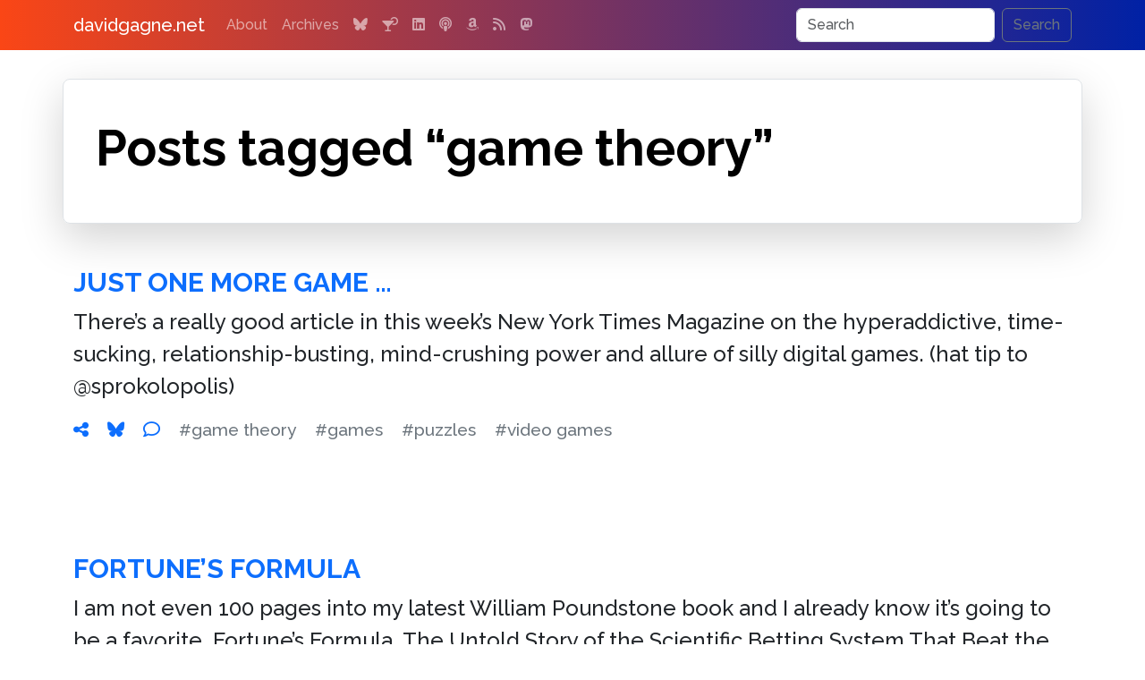

--- FILE ---
content_type: text/html; charset=UTF-8
request_url: https://www.davidgagne.net/tags/game-theory/
body_size: 6965
content:
<!doctype html>
<html lang="en">
  <head>
    <meta charset="utf-8">
    <meta name="viewport" content="width=device-width, initial-scale=1">
    <link rel="profile" href="https://gmpg.org/xfn/11">
    <link rel="pingback" href="https://www.davidgagne.net/xmlrpc.php">
    <title>game theory | davidgagne.net</title>
    <meta name="author" content="David Vincent Gagne">
    <meta name="robots" content="index, follow">
    <meta name="googlebot" content="index, follow, max-snippet:-1, max-image-preview:large, max-video-preview:-1">
    <meta name="bingbot" content="index, follow, max-snippet:-1, max-image-preview:large, max-video-preview:-1">
    <meta property="og:locale" content="en_US">
    <meta property="og:site_name" content="davidgagne.net">
    <meta property="article:publisher" content="https://www.davidgagne.net/">
    <meta property="article:author" content="https://www.davidgagne.net/">
    <meta name="apple-itunes-app" content="app-id=1309377225">	<meta name="description" content="The personal weblog of David Vincent Gagne">
	<meta property="og:type"		content="website">
	<meta property="og:title"        content="davidgagne.net">
	<meta property="og:url"          content="https://www.davidgagne.net">
	<meta property="og:description"  content="The personal weblog of David Vincent Gagne">
	<meta property="og:image"        content="https://www.davidgagne.net/wp-content/themes/vincenzo-plain/images/thumbnail.jpg">
    <link rel="preconnect" href="https://cdn.jsdelivr.net" crossorigin>
    <link rel="preconnect" href="https://cdnjs.cloudflare.com" crossorigin>
    <link rel="preconnect" href="https://s0.wp.com" crossorigin>
    <link rel="preload" href="https://cdn.jsdelivr.net/npm/bootstrap@5.3.2/dist/css/bootstrap.min.css" integrity="sha384-T3c6CoIi6uLrA9TneNEoa7RxnatzjcDSCmG1MXxSR1GAsXEV/Dwwykc2MPK8M2HN" crossorigin="anonymous" as="style" onload="this.onload=null;this.rel='stylesheet'">
    <noscript><link rel="stylesheet" href="https://cdn.jsdelivr.net/npm/bootstrap@5.3.2/dist/css/bootstrap.min.css"></noscript>

    <link rel="preload" href="https://cdnjs.cloudflare.com/ajax/libs/font-awesome/6.7.2/css/all.min.css?display=swap" crossorigin="anonymous" as="style" onload="this.onload=null;this.rel='stylesheet'">
    <noscript><link rel="stylesheet" href="https://cdnjs.cloudflare.com/ajax/libs/font-awesome/6.7.2/css/all.min.css?display=swap"></noscript>

    <link rel="preload" href="https://www.davidgagne.net/wp-content/themes/vincenzo-plain/style.css?v=1.1.19" as="style" onload="this.onload=null;this.rel='stylesheet'">
    <noscript><link rel="stylesheet" href="https://www.davidgagne.net/wp-content/themes/vincenzo-plain/style.css?v=1.1.19"></noscript>
    <link rel="apple-touch-icon" href="https://www.davidgagne.net/apple-touch-icon.png" sizes="180x180">
    <link rel="icon" href="https://www.davidgagne.net/favicon.ico">
    <meta name="theme-color" content="#000000">

<!-- wp_head() starts //-->

<meta name='robots' content='max-image-preview:large'>
	<style>img:is([sizes="auto" i], [sizes^="auto," i]) { contain-intrinsic-size: 3000px 1500px }</style>
	<!-- Jetpack Site Verification Tags -->
<meta name="google-site-verification" content="--ms5_LpYh1gVJmVf0wt2lR9OPite8mak9_-NRXEO4U">
<link rel='dns-prefetch' href='//stats.wp.com'>
<link rel='dns-prefetch' href='//v0.wordpress.com'>
<link rel="alternate" type="application/rss+xml" title="davidgagne.net &raquo; Feed" href="https://www.davidgagne.net/feed/">
<link rel="alternate" type="application/rss+xml" title="davidgagne.net &raquo; Comments Feed" href="https://www.davidgagne.net/comments/feed/">
<link rel="alternate" type="application/rss+xml" title="davidgagne.net &raquo; game theory Tag Feed" href="https://www.davidgagne.net/tags/game-theory/feed/">
<script type="application/ld+json">
{
    "@context": "https://schema.org",
    "@graph": [
        {
            "@type": "WebSite",
            "@id": "https://www.davidgagne.net/#website",
            "url": "https://www.davidgagne.net/",
            "name": "davidgagne.net",
            "description": "The personal weblog of David Vincent Gagne",
            "publisher": {
                "@id": "https://www.davidgagne.net/#publisher"
            },
            "potentialAction": {
                "@type": "SearchAction",
                "target": "https://www.davidgagne.net/?s={search_term_string}",
                "query-input": "required name=search_term_string"
            }
        },
        {
            "@type": "Organization",
            "name": "davidgagne.net",
            "url": "https://www.davidgagne.net/",
            "logo": {
                "@type": "ImageObject",
                "url": "https://www.davidgagne.net/wp-content/uploads/2020/07/logo-davidgagne.png",
                "width": 550,
                "height": 60
            },
            "@id": "https://www.davidgagne.net/#publisher"
        },
        {
            "@type": "CollectionPage",
            "@id": "https://www.davidgagne.net/tags/game-theory/#collection",
            "url": "https://www.davidgagne.net/tags/game-theory/",
            "name": "game theory",
            "description": "",
            "inLanguage": "en-US",
            "isAccessibleForFree": true
        },
        {
            "@type": "BreadcrumbList",
            "itemListElement": [
                {
                    "@type": "ListItem",
                    "position": 1,
                    "name": "davidgagne.net",
                    "item": "https://www.davidgagne.net/"
                },
                {
                    "@type": "ListItem",
                    "position": 2,
                    "name": "game theory",
                    "item": "https://www.davidgagne.net/tags/game-theory/"
                }
            ]
        }
    ]
}
</script>
<link rel='stylesheet' id='jetpack-subscriptions-css' href='https://www.davidgagne.net/wp-content/plugins/jetpack/_inc/build/subscriptions/subscriptions.min.css?ver=15.2' type='text/css' media='all'>
<meta name="generator" content="performance-lab 4.0.0; plugins: webp-uploads">
<meta name="generator" content="webp-uploads 2.6.0">
	<style>img#wpstats{display:none}</style>
		

<!-- wp_head() ends //-->

  </head>
<body>

<nav class="navbar navbar-expand-md navbar-dark fixed-top bg-dark">
    <div class="container">
        <a class="navbar-brand" href="https://www.davidgagne.net">davidgagne.net</a>
        <button class="navbar-toggler" type="button" data-bs-toggle="collapse" data-bs-target="#navbarCollapse" aria-controls="navbarCollapse" aria-expanded="false" aria-label="Toggle navigation">
            <span class="navbar-toggler-icon"></span>
        </button>
        <div class="collapse navbar-collapse" id="navbarCollapse">
                 <ul class="navbar-nav me-auto mb-2 mb-md-0"><li class="nav-item"><a class="nav-link" href="https://www.davidgagne.net/about/" title="All About Me">About</a></li>
<li class="nav-item"><a class="nav-link" href="https://www.davidgagne.net/archives/" title="Thousands of Old Posts">Archives</a></li>
                                <li class="nav-item"><a class="nav-link" target="_blank" title="Bluesky" href="https://bsky.app/profile/davidgagne.net"><i class="fa-bluesky fa-brands"></i></a></li><li class="nav-item"><a class="nav-link" target="_blank" title="bartender.live" href="https://itunes.apple.com/us/app/bartender-live/id1309377225"><i class="fa-martini-glass-citrus fa-solid"></i></a></li><li class="nav-item"><a class="nav-link" target="_blank" title="LinkedIn" href="https://www.linkedin.com/in/davidgagne"><i class="fa-linkedin fa-brands"></i></a></li><li class="nav-item"><a class="nav-link" target="_blank" title="Kids Kickoff" href="https://podcasts.apple.com/us/podcast/the-kids-kickoff-with-jackson-gagne-and-cameron-harris/id1758561582"><i class="fa-podcast fa-solid"></i></a></li><li class="nav-item"><a class="nav-link" target="_blank" title="Amazon" href="https://www.amazon.com/gp/registry/wishlist/1EZCYWNMKOJZ2/?tag=davidgagnenet-20"><i class="fa-amazon fa-brands"></i></a></li><li class="nav-item"><a class="nav-link" target="_blank" title="RSS" href="https://www.davidgagne.net/feed/"><i class="fa-rss fa-solid"></i></a></li><li class="nav-item"><a class="nav-link" target="_blank" title="Mastodon" href="https://social.targaryen.house/@davidgagne"><i class="fa-mastodon fa-brands"></i></a></li>            </ul>          <form method="get" class="d-flex vincenzo-search-button"  action="https://www.davidgagne.net/">
               <input class="form-control me-2" type="search" placeholder="Search" value="" aria-label="Search" name="s">
               <button class="btn btn-outline-secondary" type="submit">Search</button>
          </form>         </div>
    </div>
</nav>
<main class="container">
    <header class="row p-4 pe-lg-0 py-lg-5 align-items-center rounded-3 border shadow-lg">
        <h1 class="display-4 fw-bold lh-1 text-body-emphasis">Posts tagged &#8220;game theory&#8221;</h1>
            </header>
<div class="post mt-5">

    <div class="row content home-posts">
        <div class="col-xs-12">
    <h2 class="post-title"><a href="https://www.davidgagne.net/2012/04/04/just-one-more-game/" title="April 4th, 2012 @ 10:32 am PDT">Just One More Game &#8230;</a></h2>
    <p>There&#8217;s a really good article in this week&#8217;s New York Times Magazine on the hyperaddictive, time-sucking, relationship-busting, mind-crushing power and allure of silly digital games. (hat tip to @sprokolopolis)</p>
<p class="single-post-tag-list">
    <span class="label label-primary nobreak me-3"><a href="https://www.davidgagne.net/2012/04/04/just-one-more-game/" title="April 4th, 2012 @ 10:32 am PDT"><i class="fa-solid fa-share-nodes"></i></a></span>
    <span class="label label-primary nobreak me-3"><a target="_blank" href="https://bsky.app/intent/compose?text=Just+One+More+Game+%26%238230%3B%0A%0Ahttps://www.davidgagne.net/2012/04/04/just-one-more-game/" title="Share on Bluesky" rel="noreferrer noopener"><i class="fa-brands fa-bluesky"></i></a></span>
    <span class="label label-primary nobreak me-3"><a href="https://www.davidgagne.net/2012/04/04/just-one-more-game/#commentformgroup" title="Leave the first comment."><i class="fa-regular fa-comment"></i></a></span> <span class="label label-primary nobreak me-3"><a href="https://www.davidgagne.net/tags/game-theory/" class="link-secondary" rel="tag" title="10 posts">#game theory</a></span> <span class="label label-primary nobreak me-3"><a href="https://www.davidgagne.net/tags/games/" class="link-secondary" rel="tag" title="73 posts">#games</a></span> <span class="label label-primary nobreak me-3"><a href="https://www.davidgagne.net/tags/puzzles/" class="link-secondary" rel="tag" title="5 posts">#puzzles</a></span> <span class="label label-primary nobreak me-3"><a href="https://www.davidgagne.net/tags/video-games/" class="link-secondary" rel="tag" title="54 posts">#video games</a></span>
</p></div>    </div>

</div><div class="post mt-5">

    <div class="row content home-posts">
        <div class="col-xs-12">
    <h2 class="post-title"><a href="https://www.davidgagne.net/2007/04/02/fortunes-formula/" title="April 2nd, 2007 @ 5:47 am PDT">Fortune&#8217;s Formula</a></h2>
    <p>I am not even 100 pages into my latest William Poundstone book and I already know it&#8217;s going to be a favorite. Fortune&#8217;s Formula, The Untold Story of the Scientific Betting System That Beat the Casinos and Wall Street is the fourth Poundstone book I&#8217;ve read. The man is a genius of a writer. Labyrinths</p>
<div class="float-end"><a title="Fortune&#8217;s Formula" class="moretag" href="https://www.davidgagne.net/2007/04/02/fortunes-formula/">Read more <i class="fa-solid fa-circle-chevron-right"></i></a></div>
<p class="single-post-tag-list">
    <span class="label label-primary nobreak me-3"><a href="https://www.davidgagne.net/2007/04/02/fortunes-formula/" title="April 2nd, 2007 @ 5:47 am PDT"><i class="fa-solid fa-share-nodes"></i></a></span>
    <span class="label label-primary nobreak me-3"><a target="_blank" href="https://bsky.app/intent/compose?text=Fortune%26%238217%3Bs+Formula%0A%0Ahttps://www.davidgagne.net/2007/04/02/fortunes-formula/" title="Share on Bluesky" rel="noreferrer noopener"><i class="fa-brands fa-bluesky"></i></a></span>
    <span class="label label-primary nobreak me-3"><a href="https://www.davidgagne.net/2007/04/02/fortunes-formula/#commentformgroup" title="Leave the first comment."><i class="fa-regular fa-comment"></i></a></span> <span class="label label-primary nobreak me-3"><a href="https://www.davidgagne.net/tags/books/" class="link-secondary" rel="tag" title="168 posts">#books</a></span> <span class="label label-primary nobreak me-3"><a href="https://www.davidgagne.net/tags/communication/" class="link-secondary" rel="tag" title="5 posts">#communication</a></span> <span class="label label-primary nobreak me-3"><a href="https://www.davidgagne.net/tags/game-theory/" class="link-secondary" rel="tag" title="10 posts">#game theory</a></span> <span class="label label-primary nobreak me-3"><a href="https://www.davidgagne.net/tags/logic/" class="link-secondary" rel="tag" title="7 posts">#logic</a></span> <span class="label label-primary nobreak me-3"><a href="https://www.davidgagne.net/tags/statistics/" class="link-secondary" rel="tag" title="10 posts">#statistics</a></span> <span class="label label-primary nobreak me-3"><a href="https://www.davidgagne.net/tags/william-poundstone/" class="link-secondary" rel="tag" title="5 posts">#william poundstone</a></span>
</p></div>    </div>

</div><div class="post mt-5">

    <div class="row content home-posts">
        <div class="col-xs-12">
    <h2 class="post-title"><a href="https://www.davidgagne.net/2006/03/02/game-theory-at-work/" title="March 2nd, 2006 @ 8:36 am PST">Game Theory at Work</a></h2>
    <p>This is one case where you can&#8217;t really trust the reviews at Amazon. Take it from me: Game Theory at Work: How to Use Game Theory to Outthink and Outmaneuver Your Competition is an excellent book. It&#8217;s been on my reading list for over a year now, and just last night I finally finished. Miller</p>
<div class="float-end"><a title="Game Theory at Work" class="moretag" href="https://www.davidgagne.net/2006/03/02/game-theory-at-work/">Read more <i class="fa-solid fa-circle-chevron-right"></i></a></div>
<p class="single-post-tag-list">
    <span class="label label-primary nobreak me-3"><a href="https://www.davidgagne.net/2006/03/02/game-theory-at-work/" title="March 2nd, 2006 @ 8:36 am PST"><i class="fa-solid fa-share-nodes"></i></a></span>
    <span class="label label-primary nobreak me-3"><a target="_blank" href="https://bsky.app/intent/compose?text=Game+Theory+at+Work%0A%0Ahttps://www.davidgagne.net/2006/03/02/game-theory-at-work/" title="Share on Bluesky" rel="noreferrer noopener"><i class="fa-brands fa-bluesky"></i></a></span>
    <span class="label label-primary nobreak me-3"><a href="https://www.davidgagne.net/2006/03/02/game-theory-at-work/#commentformgroup" title="Leave the first comment."><i class="fa-regular fa-comment"></i></a></span> <span class="label label-primary nobreak me-3"><a href="https://www.davidgagne.net/tags/books/" class="link-secondary" rel="tag" title="168 posts">#books</a></span> <span class="label label-primary nobreak me-3"><a href="https://www.davidgagne.net/tags/business/" class="link-secondary" rel="tag" title="9 posts">#business</a></span> <span class="label label-primary nobreak me-3"><a href="https://www.davidgagne.net/tags/game-theory/" class="link-secondary" rel="tag" title="10 posts">#game theory</a></span>
</p></div>    </div>

</div><div class="post mt-5">

    <div class="row content home-posts">
        <div class="col-xs-12">
    <h2 class="post-title"><a href="https://www.davidgagne.net/2006/01/11/link-droppings/" title="January 11th, 2006 @ 11:41 pm PST">Link Droppings</a></h2>
    <p>A collection of interesting links</p>
<p class="single-post-tag-list">
    <span class="label label-primary nobreak me-3"><a href="https://www.davidgagne.net/2006/01/11/link-droppings/" title="January 11th, 2006 @ 11:41 pm PST"><i class="fa-solid fa-share-nodes"></i></a></span>
    <span class="label label-primary nobreak me-3"><a target="_blank" href="https://bsky.app/intent/compose?text=Link+Droppings%0A%0Ahttps://www.davidgagne.net/2006/01/11/link-droppings/" title="Share on Bluesky" rel="noreferrer noopener"><i class="fa-brands fa-bluesky"></i></a></span>
    <span class="label label-primary nobreak me-3"><a href="https://www.davidgagne.net/2006/01/11/link-droppings/#comments" title="There are 3 comments on this post."><i class="fa-solid fa-comments"></i></a></span> <span class="label label-primary nobreak me-3"><a href="https://www.davidgagne.net/tags/books/" class="link-secondary" rel="tag" title="168 posts">#books</a></span> <span class="label label-primary nobreak me-3"><a href="https://www.davidgagne.net/tags/christmas/" class="link-secondary" rel="tag" title="48 posts">#christmas</a></span> <span class="label label-primary nobreak me-3"><a href="https://www.davidgagne.net/tags/code/" class="link-secondary" rel="tag" title="99 posts">#code</a></span> <span class="label label-primary nobreak me-3"><a href="https://www.davidgagne.net/tags/commercials/" class="link-secondary" rel="tag" title="22 posts">#commercials</a></span> <span class="label label-primary nobreak me-3"><a href="https://www.davidgagne.net/tags/espn/" class="link-secondary" rel="tag" title="37 posts">#espn</a></span> <span class="label label-primary nobreak me-3"><a href="https://www.davidgagne.net/tags/game-theory/" class="link-secondary" rel="tag" title="10 posts">#game theory</a></span> <span class="label label-primary nobreak me-3"><a href="https://www.davidgagne.net/tags/los-angeles-marathon/" class="link-secondary" rel="tag" title="7 posts">#los angeles marathon</a></span> <span class="label label-primary nobreak me-3"><a href="https://www.davidgagne.net/tags/movies/" class="link-secondary" rel="tag" title="219 posts">#movies</a></span> <span class="label label-primary nobreak me-3"><a href="https://www.davidgagne.net/tags/music/" class="link-secondary" rel="tag" title="679 posts">#music</a></span> <span class="label label-primary nobreak me-3"><a href="https://www.davidgagne.net/tags/php/" class="link-secondary" rel="tag" title="23 posts">#php</a></span> <span class="label label-primary nobreak me-3"><a href="https://www.davidgagne.net/tags/television/" class="link-secondary" rel="tag" title="171 posts">#television</a></span>
</p></div>    </div>

</div><div class="post mt-5">

    <div class="row content home-posts">
        <div class="col-xs-12">
    <h2 class="post-title"><a href="https://www.davidgagne.net/2005/05/30/bringing-down-the-house/" title="May 30th, 2005 @ 8:52 pm PDT">Bringing Down the House</a></h2>
    <p>What a great book! I just finished reading &#8220;Bringing Down the House: The Inside Story of Six M.I.T. Students Who Took Vegas for Millions&#8220;, and I feel like I need to take a nap. It&#8217;s a thrilling, true account of a group of college kids that managed &#8212; in two years! &#8212; to fleece the</p>
<div class="float-end"><a title="Bringing Down the House" class="moretag" href="https://www.davidgagne.net/2005/05/30/bringing-down-the-house/">Read more <i class="fa-solid fa-circle-chevron-right"></i></a></div>
<p class="single-post-tag-list">
    <span class="label label-primary nobreak me-3"><a href="https://www.davidgagne.net/2005/05/30/bringing-down-the-house/" title="May 30th, 2005 @ 8:52 pm PDT"><i class="fa-solid fa-share-nodes"></i></a></span>
    <span class="label label-primary nobreak me-3"><a target="_blank" href="https://bsky.app/intent/compose?text=Bringing+Down+the+House%0A%0Ahttps://www.davidgagne.net/2005/05/30/bringing-down-the-house/" title="Share on Bluesky" rel="noreferrer noopener"><i class="fa-brands fa-bluesky"></i></a></span>
    <span class="label label-primary nobreak me-3"><a href="https://www.davidgagne.net/2005/05/30/bringing-down-the-house/#commentformgroup" title="Leave the first comment."><i class="fa-regular fa-comment"></i></a></span> <span class="label label-primary nobreak me-3"><a href="https://www.davidgagne.net/tags/books/" class="link-secondary" rel="tag" title="168 posts">#books</a></span> <span class="label label-primary nobreak me-3"><a href="https://www.davidgagne.net/tags/gambling/" class="link-secondary" rel="tag" title="10 posts">#gambling</a></span> <span class="label label-primary nobreak me-3"><a href="https://www.davidgagne.net/tags/game-theory/" class="link-secondary" rel="tag" title="10 posts">#game theory</a></span> <span class="label label-primary nobreak me-3"><a href="https://www.davidgagne.net/tags/las-vegas/" class="link-secondary" rel="tag" title="15 posts">#las vegas</a></span>
</p></div>    </div>

</div><div class="post mt-5">

    <div class="row content home-posts">
        <div class="col-xs-12">
    <h2 class="post-title"><a href="https://www.davidgagne.net/2002/04/03/the-atomic-cafe/" title="April 3rd, 2002 @ 11:44 am PST">The Atomic Cafe</a></h2>
    <p>A long time ago in a life far, far away, I watched a documentary with my dad called The Atomic Cafe. I haven&#8217;t seen it in over a decade, but I remember that it was simultaneously funny, fascinating, informative, and disturbing. It&#8217;s probably what got me so interested in logic, game theory, and the physics</p>
<div class="float-end"><a title="The Atomic Cafe" class="moretag" href="https://www.davidgagne.net/2002/04/03/the-atomic-cafe/">Read more <i class="fa-solid fa-circle-chevron-right"></i></a></div>
<p class="single-post-tag-list">
    <span class="label label-primary nobreak me-3"><a href="https://www.davidgagne.net/2002/04/03/the-atomic-cafe/" title="April 3rd, 2002 @ 11:44 am PST"><i class="fa-solid fa-share-nodes"></i></a></span>
    <span class="label label-primary nobreak me-3"><a target="_blank" href="https://bsky.app/intent/compose?text=The+Atomic+Cafe%0A%0Ahttps://www.davidgagne.net/2002/04/03/the-atomic-cafe/" title="Share on Bluesky" rel="noreferrer noopener"><i class="fa-brands fa-bluesky"></i></a></span>
    <span class="label label-primary nobreak me-3"><a href="https://www.davidgagne.net/2002/04/03/the-atomic-cafe/#comments" title="There is one comment on this post."><i class="fa-regular fa-comment"></i></a></span> <span class="label label-primary nobreak me-3"><a href="https://www.davidgagne.net/tags/game-theory/" class="link-secondary" rel="tag" title="10 posts">#game theory</a></span> <span class="label label-primary nobreak me-3"><a href="https://www.davidgagne.net/tags/movies/" class="link-secondary" rel="tag" title="219 posts">#movies</a></span>
</p></div>    </div>

</div><div class="post mt-5">

    <div class="row content home-posts">
        <div class="col-md-2 col-xs-12">
        <a href="https://www.davidgagne.net/2001/11/21/game-theory-2/"><img class="rounded list-image" src="https://www.davidgagne.net/wp-content/uploads/2001/11/plane-551x297.jpg" alt="Game Theory" width="640" height="360"></a>
    </div><div class="col-md-10 col-xs-12">
    <h2 class="post-title"><a href="https://www.davidgagne.net/2001/11/21/game-theory-2/" title="November 21st, 2001 @ 10:44 pm PST">Game Theory</a></h2>
    <p>On buying tickets</p>
<p class="single-post-tag-list">
    <span class="label label-primary nobreak me-3"><a href="https://www.davidgagne.net/2001/11/21/game-theory-2/" title="November 21st, 2001 @ 10:44 pm PST"><i class="fa-solid fa-share-nodes"></i></a></span>
    <span class="label label-primary nobreak me-3"><a target="_blank" href="https://bsky.app/intent/compose?text=Game+Theory%0A%0Ahttps://www.davidgagne.net/2001/11/21/game-theory-2/" title="Share on Bluesky" rel="noreferrer noopener"><i class="fa-brands fa-bluesky"></i></a></span>
    <span class="label label-primary nobreak me-3"><a href="https://www.davidgagne.net/2001/11/21/game-theory-2/#commentformgroup" title="Leave the first comment."><i class="fa-regular fa-comment"></i></a></span> <span class="label label-primary nobreak me-3"><a href="https://www.davidgagne.net/tags/airplanes/" class="link-secondary" rel="tag" title="27 posts">#airplanes</a></span> <span class="label label-primary nobreak me-3"><a href="https://www.davidgagne.net/tags/books/" class="link-secondary" rel="tag" title="168 posts">#books</a></span> <span class="label label-primary nobreak me-3"><a href="https://www.davidgagne.net/tags/economics/" class="link-secondary" rel="tag" title="28 posts">#economics</a></span> <span class="label label-primary nobreak me-3"><a href="https://www.davidgagne.net/tags/game-theory/" class="link-secondary" rel="tag" title="10 posts">#game theory</a></span> <span class="label label-primary nobreak me-3"><a href="https://www.davidgagne.net/tags/travel/" class="link-secondary" rel="tag" title="79 posts">#travel</a></span> <span class="label label-primary nobreak me-3"><a href="https://www.davidgagne.net/tags/william-poundstone/" class="link-secondary" rel="tag" title="5 posts">#william poundstone</a></span>
</p></div>    </div>

</div><div class="post mt-5">

    <div class="row content home-posts">
        <div class="col-xs-12">
    <h2 class="post-title"><a href="https://www.davidgagne.net/2001/01/09/game-theory/" title="January 9th, 2001 @ 12:55 pm PST">Game Theory</a></h2>
    <p>The bonus question @ sylloge.com is: &#8220;Does anyone know if there are an infinite number of chess games? If not, what the limit is?&#8221; The answers are &#8220;no&#8221; and &#8220;I couldn&#8217;t tell you off the top of my head, but I suspect it&#8217;s a great big number&#8221;. This is a topic tackled in Prisoner&#8217;s Dilemma</p>
<div class="float-end"><a title="Game Theory" class="moretag" href="https://www.davidgagne.net/2001/01/09/game-theory/">Read more <i class="fa-solid fa-circle-chevron-right"></i></a></div>
<p class="single-post-tag-list">
    <span class="label label-primary nobreak me-3"><a href="https://www.davidgagne.net/2001/01/09/game-theory/" title="January 9th, 2001 @ 12:55 pm PST"><i class="fa-solid fa-share-nodes"></i></a></span>
    <span class="label label-primary nobreak me-3"><a target="_blank" href="https://bsky.app/intent/compose?text=Game+Theory%0A%0Ahttps://www.davidgagne.net/2001/01/09/game-theory/" title="Share on Bluesky" rel="noreferrer noopener"><i class="fa-brands fa-bluesky"></i></a></span>
    <span class="label label-primary nobreak me-3"><a href="https://www.davidgagne.net/2001/01/09/game-theory/#commentformgroup" title="Leave the first comment."><i class="fa-regular fa-comment"></i></a></span> <span class="label label-primary nobreak me-3"><a href="https://www.davidgagne.net/tags/books/" class="link-secondary" rel="tag" title="168 posts">#books</a></span> <span class="label label-primary nobreak me-3"><a href="https://www.davidgagne.net/tags/game-theory/" class="link-secondary" rel="tag" title="10 posts">#game theory</a></span> <span class="label label-primary nobreak me-3"><a href="https://www.davidgagne.net/tags/logic/" class="link-secondary" rel="tag" title="7 posts">#logic</a></span> <span class="label label-primary nobreak me-3"><a href="https://www.davidgagne.net/tags/philosophy/" class="link-secondary" rel="tag" title="59 posts">#philosophy</a></span>
</p></div>    </div>

</div><div class="post mt-5">

    <div class="row content home-posts">
        <div class="col-xs-12">
    <h2 class="post-title"><a href="https://www.davidgagne.net/2000/12/14/present/" title="December 14th, 2000 @ 8:11 am PST">Present</a></h2>
    <p>A few days ago I received my first Christmas present of the year! It came from an unlikely source, and it is certainly appreciated. It&#8217;s a book called Prisoner&#8217;s Dilemma by William Poundstone. The book is about game theory and its relevance to nuclear proliferation and the Cold War and it is excellent. I&#8217;ve read</p>
<div class="float-end"><a title="Present" class="moretag" href="https://www.davidgagne.net/2000/12/14/present/">Read more <i class="fa-solid fa-circle-chevron-right"></i></a></div>
<p class="single-post-tag-list">
    <span class="label label-primary nobreak me-3"><a href="https://www.davidgagne.net/2000/12/14/present/" title="December 14th, 2000 @ 8:11 am PST"><i class="fa-solid fa-share-nodes"></i></a></span>
    <span class="label label-primary nobreak me-3"><a target="_blank" href="https://bsky.app/intent/compose?text=Present%0A%0Ahttps://www.davidgagne.net/2000/12/14/present/" title="Share on Bluesky" rel="noreferrer noopener"><i class="fa-brands fa-bluesky"></i></a></span>
    <span class="label label-primary nobreak me-3"><a href="https://www.davidgagne.net/2000/12/14/present/#commentformgroup" title="Leave the first comment."><i class="fa-regular fa-comment"></i></a></span> <span class="label label-primary nobreak me-3"><a href="https://www.davidgagne.net/tags/books/" class="link-secondary" rel="tag" title="168 posts">#books</a></span> <span class="label label-primary nobreak me-3"><a href="https://www.davidgagne.net/tags/christmas/" class="link-secondary" rel="tag" title="48 posts">#christmas</a></span> <span class="label label-primary nobreak me-3"><a href="https://www.davidgagne.net/tags/game-theory/" class="link-secondary" rel="tag" title="10 posts">#game theory</a></span> <span class="label label-primary nobreak me-3"><a href="https://www.davidgagne.net/tags/william-poundstone/" class="link-secondary" rel="tag" title="5 posts">#william poundstone</a></span> <span class="label label-primary nobreak me-3"><a href="https://www.davidgagne.net/tags/wishlists/" class="link-secondary" rel="tag" title="13 posts">#wishlists</a></span>
</p></div>    </div>

</div><div class="post mt-5">

    <div class="row content home-posts">
        <div class="col-xs-12">
    <h2 class="post-title"><a href="https://www.davidgagne.net/2000/12/11/game-theory-3/" title="December 11th, 2000 @ 12:41 pm PST">Game Theory</a></h2>
    <p>You and a person you love deeply are placed in separate rooms with a button next to each of you. You know that both of you will be killed unless one of you presses your button before sixty minutes pass; furthermore, the first person to press the button will save the other person, but will</p>
<div class="float-end"><a title="Game Theory" class="moretag" href="https://www.davidgagne.net/2000/12/11/game-theory-3/">Read more <i class="fa-solid fa-circle-chevron-right"></i></a></div>
<p class="single-post-tag-list">
    <span class="label label-primary nobreak me-3"><a href="https://www.davidgagne.net/2000/12/11/game-theory-3/" title="December 11th, 2000 @ 12:41 pm PST"><i class="fa-solid fa-share-nodes"></i></a></span>
    <span class="label label-primary nobreak me-3"><a target="_blank" href="https://bsky.app/intent/compose?text=Game+Theory%0A%0Ahttps://www.davidgagne.net/2000/12/11/game-theory-3/" title="Share on Bluesky" rel="noreferrer noopener"><i class="fa-brands fa-bluesky"></i></a></span>
    <span class="label label-primary nobreak me-3"><a href="https://www.davidgagne.net/2000/12/11/game-theory-3/#commentformgroup" title="Leave the first comment."><i class="fa-regular fa-comment"></i></a></span> <span class="label label-primary nobreak me-3"><a href="https://www.davidgagne.net/tags/books/" class="link-secondary" rel="tag" title="168 posts">#books</a></span> <span class="label label-primary nobreak me-3"><a href="https://www.davidgagne.net/tags/game-theory/" class="link-secondary" rel="tag" title="10 posts">#game theory</a></span>
</p></div>    </div>

</div>
</main>

<div class="container">
    <div class="row pt-5">
        <div class="col-md-4 col-sm-12 p-3">
            <header><h3>What Is This?</h3></header>
            <p><strong>davidgagne.net</strong> is the <a href="/about" title="All About Me">personal weblog</a> of me, <span class="nobreak">David Vincent Gagne</span>. I've been publishing here since 1999, which makes this one of the oldest continuously-updated websites on the Internet.</p>
        </div>
        <div class="col-md-4 col-sm-12 p-3">
            <header><h3><a href="https://itunes.apple.com/us/app/bartender-live/id1309377225">bartender.live</a></h3></header>
            <p>A few years ago I was trying to determine what cocktails I could make with the alcohol I had at home. I searched the App Store but couldn't find an app that would let me do that, <a href="https://itunes.apple.com/us/app/bartender-live/id1309377225">so I built one.</a></p>
        </div>
        <div class="col-md-4 col-sm-12 p-3">
            <header><h3>Hemingway</h3></header>
            <p>You can read dozens of essays and articles and find hundreds of links to other sites with stories and information about <strong class="nobreak">Ernest Hemingway</strong> in <a class="nobreak" href="/category/hemingway">The Hemingway Collection</a>.</p>
        </div>
    </div>
</div><div class="container text-center">
    <div class="row">
        <div class="col-md-6 offset-md-3">
            <ul class="list-inline">
<li class="list-inline-item"><a class="nav-link" target="_blank" title="Bluesky" href="https://bsky.app/profile/davidgagne.net"><i class="fa-xl fa-bluesky fa-brands"></i></a></li><li class="list-inline-item"><a class="nav-link" target="_blank" title="bartender.live" href="https://itunes.apple.com/us/app/bartender-live/id1309377225"><i class="fa-xl fa-martini-glass-citrus fa-solid"></i></a></li><li class="list-inline-item"><a class="nav-link" target="_blank" title="LinkedIn" href="https://www.linkedin.com/in/davidgagne"><i class="fa-xl fa-linkedin fa-brands"></i></a></li><li class="list-inline-item"><a class="nav-link" target="_blank" title="Kids Kickoff" href="https://podcasts.apple.com/us/podcast/the-kids-kickoff-with-jackson-gagne-and-cameron-harris/id1758561582"><i class="fa-xl fa-podcast fa-solid"></i></a></li><li class="list-inline-item"><a class="nav-link" target="_blank" title="Amazon" href="https://www.amazon.com/gp/registry/wishlist/1EZCYWNMKOJZ2/?tag=davidgagnenet-20"><i class="fa-xl fa-amazon fa-brands"></i></a></li><li class="list-inline-item"><a class="nav-link" target="_blank" title="RSS" href="https://www.davidgagne.net/feed/"><i class="fa-xl fa-rss fa-solid"></i></a></li><li class="list-inline-item"><a class="nav-link" target="_blank" title="Mastodon" href="https://social.targaryen.house/@davidgagne"><i class="fa-xl fa-mastodon fa-brands"></i></a></li>            </ul>
        </div>
    </div>
</div>
    <!-- Footer -->
<div class="container">
    <footer class="d-flex flex-wrap justify-content-between align-items-center py-3 my-4 border-top">
        <p class="col-md-12 mb-0 text-body-secondary">&copy; <a href="https://davidgagne.org/">David Vincent Gagne</a>. All rights reserved. <span class="nobreak">Custom WordPress Theme <strong title="v. 1.1.19">Vincenzo-Plain</strong></span> by <a class="nobreak" href="https://jacket-industries.com/">Jacket Industries</a>.</p>
    </footer>
</div>
<script type="speculationrules">
{"prefetch":[{"source":"document","where":{"and":[{"href_matches":"\/*"},{"not":{"href_matches":["\/wp-*.php","\/wp-admin\/*","\/wp-content\/uploads\/*","\/wp-content\/*","\/wp-content\/plugins\/*","\/wp-content\/themes\/vincenzo-plain\/*","\/*\\?(.+)"]}},{"not":{"selector_matches":"a[rel~=\"nofollow\"]"}},{"not":{"selector_matches":".no-prefetch, .no-prefetch a"}}]},"eagerness":"conservative"}]}
</script>
<script type="text/javascript" id="jetpack-stats-js-before">
/* <![CDATA[ */
_stq = window._stq || [];
_stq.push([ "view", JSON.parse("{\"v\":\"ext\",\"blog\":\"3136807\",\"post\":\"0\",\"tz\":\"-8\",\"srv\":\"www.davidgagne.net\",\"arch_tag\":\"game-theory\",\"arch_results\":\"10\",\"j\":\"1:15.2\"}") ]);
_stq.push([ "clickTrackerInit", "3136807", "0" ]);
/* ]]> */
</script>
<script type="text/javascript" src="https://stats.wp.com/e-202548.js" id="jetpack-stats-js" defer="defer" data-wp-strategy="defer"></script>
    <script defer src="https://cdn.jsdelivr.net/npm/bootstrap@5.3.2/dist/js/bootstrap.min.js" integrity="sha384-BBtl+eGJRgqQAUMxJ7pMwbEyER4l1g+O15P+16Ep7Q9Q+zqX6gSbd85u4mG4QzX+" crossorigin="anonymous"></script>
    <script defer src="https://code.jquery.com/jquery-3.5.1.min.js" integrity="sha256-9/aliU8dGd2tb6OSsuzixeV4y/faTqgFtohetphbbj0=" crossorigin="anonymous"></script>
    <script defer src="https://www.davidgagne.net/wp-content/themes/vincenzo-plain/amazon.js"></script>
    </body>
</html>

--- FILE ---
content_type: text/css
request_url: https://www.davidgagne.net/wp-content/themes/vincenzo-plain/style.css?v=1.1.19
body_size: 1752
content:
/*
Theme Name: Vincenzo-Plain
Theme URI: https://davidgagne.net/tags/wordpress/
Author: David Vincent Gagne
Author URI: https://davidgagne.net/
Description: Very Plain Theme for WordPress
Version: 1.1.19
Tags: blog, grid-layout, right-sidebar
Text Domain: vincenzo-plain
*/
/* @import url("//cdn.jsdelivr.net/npm/bootstrap-icons@1.11.3/font/bootstrap-icons.min.css");*/
/* @import url("https://cdnjs.cloudflare.com/ajax/libs/font-awesome/6.7.2/css/all.min.css?display=swap"); */
@import url("https://fonts.googleapis.com/css?family=Courier+Prime:400italic,600italic,400,600|Raleway:500,700,800&display=swap");

body {
  min-height: 75rem;
  padding-top: 5.5rem;
  font-family: "Raleway";
  -ms-word-wrap: break-word;
  word-wrap: break-word;
}
.navbar {
	background-image: linear-gradient(90deg,#FA4616,#0021A5) !important;
}

.archives{
  font-family: "Courier Prime";
}
#commentformgroup, #comments{
  padding-top: 1.5em;
}
.pubdate, .nobreak{white-space: nowrap;}
.single-blog-post-excerpt{
    font-style: italic;
}
.blog-post .alert{
    padding: 0.5em;
    margin:  2.5em 0 3em 0;
}
.blog-post{
    font-size: 1.5em;
    line-height: 1.75em;
}
.blog-post cite{
    font-size: 0.85em;
}
.single-post-hero-image{
    text-align: center;
    margin-bottom: 1em;
    overflow: hidden;
    max-height: 50vh;
}
.single-post-hero-image img{
    width: 100%;
}
.single-post-meta{
     margin-top: 3em;
     margin-bottom: 3em;
}
.post-tag-list span{
    text-transform: lowercase;
}
.home-posts{
    margin-bottom: 4.5em;
    font-size: 1.5rem;
}
.home-posts h2{
    font-size: 1.25em;
}
.home-posts .single-post-tag-list{
    font-size: 80%;
}
a, a:link, a:visited{
    text-decoration: none;
}
.post-content a, .post-content a:link, .post-content a:visited{
    border-bottom: 0.5px solid #333;
}
.post-content a:hover{
    border-bottom: none;
}
.panel-title, .post-title{
    text-transform: uppercase;
    font-weight: bold;
}
.post-link p{
    margin-bottom: 0;
}
.post-navigation{
    margin-bottom:1em;
}
.list-unstyled li{
    list-style: none;
}
.pull-right{float:right !important}
.pull-left{
    margin: 0 2em 1em 0;
    float:left !important
}
.text-right, .nav-next{text-align:right;}
.text-left{text-align:left;}
.text-center{text-align:center;}
img, video, figure, iframe{
    max-width: 100%;
}
img.list-image{
    height: auto;
      width: 100%;
}
img.alignleft{float:left;margin:0 3em 0 0;}
img.alignright, img.postimg{float:right;margin:0 0 3em 3em;}
cite{display:block;text-align:right;}

@media (max-width: 576px) {
    .pullquote{
        display: none;
    }
}

.pullquote{
    float:right;
    width: 30%;
    margin: 0 0 1em 1.75em;
    padding: 0.5em;
    border-top:3px solid #ccc;
    border-bottom:3px solid #ccc;
    color: #333;
    background: transparent;
    font: bold 1.3em/1.3 Georgia;
    text-align: left;
}
.dropcap{
    float:left;
    font-size: 400%;
    font-weight:bold;
    line-height: 150%;
    color:#333;
    margin: -0.25em 0.10em -0.5em 0;
}
.about-tags{
    border:1px dotted #333;
    border-radius: 0.75em;
    padding: 2em 3em;
    margin-bottom: 2em;
}
.about-tags a:hover{
    background: #ccc;
    border:1px solid #000;
}
.about-tags a{
    text-transform: uppercase;
    padding: 0.5em 1em;
    display: inline-block;
    margin: 0.5em 0.5em 0.5em 0.5em;
    border: 1px solid transparent;
    background: #eee;
    border-radius: 0.5em;
}
.commentlist {
     list-style: none;
     padding-bottom: 5em;
}
.avatar{
    float:left;
    margin-right: 0.5em;
    border-radius: 30px;
}
.post-content blockquote{
    line-height: 1.75em;
}
.dailydavid li{
    margin-bottom: 1.5rem;
}
.dailydavid ul{
    margin-top: 1.25em;
}
@media (min-width: 992px) {
    .post-content blockquote{
        text-align: left;
        font-style: italic;
        font-family: Georgia, serif;
        background: #efefef;
        padding: 1.75em 2.5em 0.75em 2.5em;
        margin: 1em 5em;
        font-size:80%;
        line-height: 1.75em;
        border: 1px solid #ccc;
        border-radius: 0.25em;
    }
}
.post-content blockquote .dropcap{
    margin: -0.25em 0.25em -0.35em 0;
    font-size: 325%;
}
@media (max-width: 992px) {
     img.postimg{
          float:none;
          display: block;
          height: auto;
	left: 50%;
	margin-left: -50vw;
	margin-right: -50vw;
	position: relative;
	right: 50%;
	width: 100vw;
     }
     .nobreak{white-space: normal;}
    .post-content blockquote .dropcap{
        margin: 0;
        float: none;
        font-weight: normal;
        font-size: 100%;
    }
}
.post-content blockquote.writing{
    text-align: justify;
    font-style: normal;
    font-family: Georgia, serif;
    border:none;
    background: #fff;
    padding:3em 3.5em 1em 3.5em;
    border:1px solid #ccc;
    box-shadow: 3px 3px 2px #222;
}
pre{
    border:2px inset #999;
    border-radius:5px;
    background: #333;
    font-size: 90%;
    color: aqua;
    font-family: monospace;
    overflow-x: auto;
    padding: 1em 1.5em;
    margin: 0 0 2em 0;
}
pre.lyrics{
    border:2px solid #333;
    background: #eef;
    border-radius:4px;
    line-height: 125%;
    color: #333;
    font-family: serif;
    font-style: italic;
    margin: 0 4em 1em 4em;
}
.screen-reader-text {
    clip: rect(1px, 1px, 1px, 1px);
    height: 1px;
    overflow: hidden;
    position: absolute !important;
    width: 1px;
    word-wrap: normal !important; /* Many screen reader and browser combinations announce broken words as they would appear visually. */
}

--- FILE ---
content_type: text/javascript
request_url: https://www.davidgagne.net/wp-content/themes/vincenzo-plain/amazon.js
body_size: 46
content:
/*global $, console*/

$(
	function(){
		"use strict";

        $( document ).ready( function(){
	        $("a").each(function(idx) {
		        if ($(this).attr('type') == "amzn") {

			        var a_asin = $(this).attr('asin');
			        var a_srch = $(this).html();

			        $(this).attr('target', '_blank');

			        if ( a_asin !== undefined ){
				        $(this).attr('href', 'https://amazon.com/gp/product/' + a_asin + '/?tag=davidgagnenet-20');
			        }
			        else{
				        if ( a_srch !== undefined ){
					        $(this).attr('href', 'https://amazon.com/s?url=search-alias%3Daps&field-keywords=' + a_srch + '&tag=davidgagnenet-20');
				        }
			        }
		        }
	        });
        });
	}
);